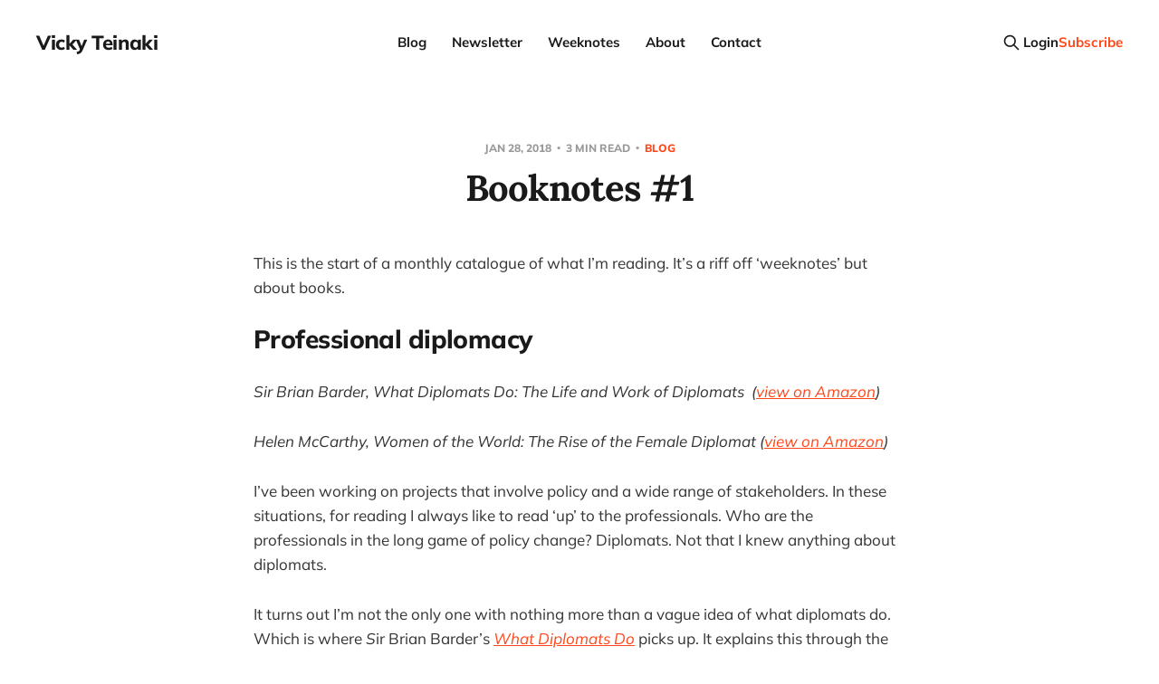

--- FILE ---
content_type: text/html; charset=utf-8
request_url: https://www.vickyteinaki.com/blog/booknotes-1/
body_size: 6797
content:
<!DOCTYPE html>
<html lang="en">

<head>
    <meta charset="utf-8">
    <meta name="viewport" content="width=device-width, initial-scale=1">
    <title>Booknotes #1</title>
    <link rel="stylesheet" href="https://www.vickyteinaki.com/assets/built/screen.css?v=d92b724e66">

    <link rel="icon" href="https://www.vickyteinaki.com/content/images/size/w256h256/format/png/2022/08/vickytnz.gif" type="image/png">
    <link rel="canonical" href="https://www.vickyteinaki.com/blog/booknotes-1/">
    <meta name="referrer" content="no-referrer-when-downgrade">
    
    <meta property="og:site_name" content="Vicky Teinaki">
    <meta property="og:type" content="article">
    <meta property="og:title" content="Booknotes #1">
    <meta property="og:description" content="This is the start of a monthly catalogue of what I’m reading. It’s a riff off
‘weeknotes’ but about books.

Professional diplomacy
Sir Brian Barder, What Diplomats Do: The Life and Work of Diplomats  (view on
Amazon
[https://www.amazon.co.uk/gp/product/B00M3VXFG0/ref&#x3D;oh_aui_">
    <meta property="og:url" content="https://www.vickyteinaki.com/blog/booknotes-1/">
    <meta property="og:image" content="https://www.vickyteinaki.com/content/images/size/w1200/2021/11/6A4B9711-7810-47AC-96C1-481229B999D8-2.jpeg">
    <meta property="article:published_time" content="2018-01-28T20:22:22.000Z">
    <meta property="article:modified_time" content="2018-01-28T20:22:23.000Z">
    <meta property="article:tag" content="Blog">
    
    <meta name="twitter:card" content="summary_large_image">
    <meta name="twitter:title" content="Booknotes #1">
    <meta name="twitter:description" content="This is the start of a monthly catalogue of what I’m reading. It’s a riff off
‘weeknotes’ but about books.

Professional diplomacy
Sir Brian Barder, What Diplomats Do: The Life and Work of Diplomats  (view on
Amazon
[https://www.amazon.co.uk/gp/product/B00M3VXFG0/ref&#x3D;oh_aui_">
    <meta name="twitter:url" content="https://www.vickyteinaki.com/blog/booknotes-1/">
    <meta name="twitter:image" content="https://www.vickyteinaki.com/content/images/size/w1200/2021/11/6A4B9711-7810-47AC-96C1-481229B999D8-2.jpeg">
    <meta name="twitter:label1" content="Written by">
    <meta name="twitter:data1" content="Vicky Teinaki">
    <meta name="twitter:label2" content="Filed under">
    <meta name="twitter:data2" content="Blog">
    <meta name="twitter:site" content="@vickytnz">
    <meta property="og:image:width" content="1200">
    <meta property="og:image:height" content="1200">
    
    <script type="application/ld+json">
{
    "@context": "https://schema.org",
    "@type": "Article",
    "publisher": {
        "@type": "Organization",
        "name": "Vicky Teinaki",
        "url": "https://www.vickyteinaki.com/",
        "logo": {
            "@type": "ImageObject",
            "url": "https://www.vickyteinaki.com/content/images/size/w256h256/format/png/2022/08/vickytnz.gif",
            "width": 60,
            "height": 60
        }
    },
    "author": {
        "@type": "Person",
        "name": "Vicky Teinaki",
        "image": {
            "@type": "ImageObject",
            "url": "https://www.vickyteinaki.com/content/images/size/w1200/2022/11/vickytnz.png",
            "width": 1200,
            "height": 1200
        },
        "url": "https://www.vickyteinaki.com/author/vickytnz/",
        "sameAs": []
    },
    "headline": "Booknotes #1",
    "url": "https://www.vickyteinaki.com/blog/booknotes-1/",
    "datePublished": "2018-01-28T20:22:22.000Z",
    "dateModified": "2018-01-28T20:22:23.000Z",
    "keywords": "Blog",
    "description": "This is the start of a monthly catalogue of what I’m reading. It’s a riff off\n‘weeknotes’ but about books.\n\nProfessional diplomacy\nSir Brian Barder, What Diplomats Do: The Life and Work of Diplomats  (view on\nAmazon\n[https://www.amazon.co.uk/gp/product/B00M3VXFG0/ref&#x3D;oh_aui_d_detailpage_o07_?ie&#x3D;UTF8&amp;psc&#x3D;1]\n)\n\nHelen McCarthy, Women of the World: The Rise of the Female Diplomat (view on\nAmazon\n[https://www.amazon.co.uk/gp/product/B00K0GF7SE/ref&#x3D;oh_aui_d_detailpage_o08_?ie&#x3D;UTF8&amp;psc&#x3D;1]\n)\n\nI’ve been ",
    "mainEntityOfPage": "https://www.vickyteinaki.com/blog/booknotes-1/"
}
    </script>

    <meta name="generator" content="Ghost 6.7">
    <link rel="alternate" type="application/rss+xml" title="Vicky Teinaki" href="https://www.vickyteinaki.com/rss/">
    <script defer src="https://cdn.jsdelivr.net/ghost/portal@~2.56/umd/portal.min.js" data-i18n="true" data-ghost="https://www.vickyteinaki.com/" data-key="29062742b5d9ff8e387be317a8" data-api="https://vicky-teinaki.ghost.io/ghost/api/content/" data-locale="en" crossorigin="anonymous"></script><style id="gh-members-styles">.gh-post-upgrade-cta-content,
.gh-post-upgrade-cta {
    display: flex;
    flex-direction: column;
    align-items: center;
    font-family: -apple-system, BlinkMacSystemFont, 'Segoe UI', Roboto, Oxygen, Ubuntu, Cantarell, 'Open Sans', 'Helvetica Neue', sans-serif;
    text-align: center;
    width: 100%;
    color: #ffffff;
    font-size: 16px;
}

.gh-post-upgrade-cta-content {
    border-radius: 8px;
    padding: 40px 4vw;
}

.gh-post-upgrade-cta h2 {
    color: #ffffff;
    font-size: 28px;
    letter-spacing: -0.2px;
    margin: 0;
    padding: 0;
}

.gh-post-upgrade-cta p {
    margin: 20px 0 0;
    padding: 0;
}

.gh-post-upgrade-cta small {
    font-size: 16px;
    letter-spacing: -0.2px;
}

.gh-post-upgrade-cta a {
    color: #ffffff;
    cursor: pointer;
    font-weight: 500;
    box-shadow: none;
    text-decoration: underline;
}

.gh-post-upgrade-cta a:hover {
    color: #ffffff;
    opacity: 0.8;
    box-shadow: none;
    text-decoration: underline;
}

.gh-post-upgrade-cta a.gh-btn {
    display: block;
    background: #ffffff;
    text-decoration: none;
    margin: 28px 0 0;
    padding: 8px 18px;
    border-radius: 4px;
    font-size: 16px;
    font-weight: 600;
}

.gh-post-upgrade-cta a.gh-btn:hover {
    opacity: 0.92;
}</style>
    <script defer src="https://cdn.jsdelivr.net/ghost/sodo-search@~1.8/umd/sodo-search.min.js" data-key="29062742b5d9ff8e387be317a8" data-styles="https://cdn.jsdelivr.net/ghost/sodo-search@~1.8/umd/main.css" data-sodo-search="https://vicky-teinaki.ghost.io/" data-locale="en" crossorigin="anonymous"></script>
    
    <link href="https://www.vickyteinaki.com/webmentions/receive/" rel="webmention">
    <script defer src="/public/cards.min.js?v=d92b724e66"></script>
    <link rel="stylesheet" type="text/css" href="/public/cards.min.css?v=d92b724e66">
    <script defer src="/public/comment-counts.min.js?v=d92b724e66" data-ghost-comments-counts-api="https://www.vickyteinaki.com/members/api/comments/counts/"></script>
    <script defer src="/public/member-attribution.min.js?v=d92b724e66"></script><style>:root {--ghost-accent-color: #ff471a;}</style>
    <style>
    body.home-template nav.load-more button {
    display: none; // remove more from home page - doesn't work with current theme
    }
    

</style>

<!-- Google tag (gtag.js) -->
<script async src="https://www.googletagmanager.com/gtag/js?id=G-9E8SRDFMZX"></script>
<script>
  window.dataLayer = window.dataLayer || [];
  function gtag(){dataLayer.push(arguments);}
  gtag('js', new Date());

  gtag('config', 'G-9E8SRDFMZX');
</script>
</head>

<body class='post-template tag-blog is-head-b--n--a has-serif-title'>
<div class="site">

    <header id="gh-head" class="gh-head gh-outer">
    <div class="gh-head-inner gh-inner">

        <div class="gh-head-brand">
            <div class="gh-head-brand-wrapper">
                <a class="gh-head-logo" href="https://www.vickyteinaki.com">
                        Vicky Teinaki
                </a>
            </div>
            <button class="gh-search gh-icon-btn" data-ghost-search><svg xmlns="http://www.w3.org/2000/svg" fill="none" viewBox="0 0 24 24" stroke="currentColor" stroke-width="2" width="20" height="20"><path stroke-linecap="round" stroke-linejoin="round" d="M21 21l-6-6m2-5a7 7 0 11-14 0 7 7 0 0114 0z"></path></svg></button>
            <button class="gh-burger"></button>
        </div>

        <nav class="gh-head-menu">
            <ul class="nav">
    <li class="nav-blog nav-current-parent"><a href="https://www.vickyteinaki.com/blog/">Blog</a></li>
    <li class="nav-newsletter"><a href="https://www.vickyteinaki.com/newsletter/">Newsletter</a></li>
    <li class="nav-weeknotes"><a href="https://medium.vickyteinaki.com/list/weeknotes-b51e1736a091">Weeknotes</a></li>
    <li class="nav-about"><a href="https://www.vickyteinaki.com/about/">About</a></li>
    <li class="nav-contact"><a href="https://www.vickyteinaki.com/contact/">Contact</a></li>
</ul>

        </nav>

        <div class="gh-head-actions">
            <button class="gh-search gh-icon-btn" data-ghost-search><svg xmlns="http://www.w3.org/2000/svg" fill="none" viewBox="0 0 24 24" stroke="currentColor" stroke-width="2" width="20" height="20"><path stroke-linecap="round" stroke-linejoin="round" d="M21 21l-6-6m2-5a7 7 0 11-14 0 7 7 0 0114 0z"></path></svg></button>
                <button class="button-text menu-item members-login" data-portal="signin">Login</button>
                <button class="button-text menu-item menu-item-cta members-subscribe" data-portal="signup">Subscribe</button>
        </div>

    </div>
    </header>


    <div class="site-content">
        
<main class="site-main">

        <article class="single post tag-blog no-image">

    <header class="single-header gh-canvas">
        <div class="single-meta">
            <span class="single-meta-item single-meta-date">
                <time datetime="2018-01-28">
                    Jan 28, 2018
                </time>
            </span>
                <span class="single-meta-item single-meta-length">
                    3 min read
                </span>
                <span class="single-meta-item single-meta-tag">
                    <a class="post-tag post-tag-blog" href="/tag/blog/">
                        Blog
                    </a>
                </span>
        </div>

        <h1 class="single-title">Booknotes #1</h1>


    </header>

    <div class="single-content gh-content gh-canvas">
        <!--kg-card-begin: html--><p>This is the start of a monthly catalogue of what I&#8217;m reading. It&#8217;s a riff off &#8216;weeknotes&#8217; but about books.</p>
<h2>Professional diplomacy</h2>
<p><em>Sir Brian Barder, What Diplomats Do: The Life and Work of Diplomats  (</em><a href="https://www.amazon.co.uk/gp/product/B00M3VXFG0/ref=oh_aui_d_detailpage_o07_?ie=UTF8&psc=1&ref=vickyteinaki.com"><em>view on Amazon</em></a><em>) </em></p>
<p><em>Helen McCarthy, Women of the World: The Rise of the Female Diplomat (</em><a href="https://www.amazon.co.uk/gp/product/B00K0GF7SE/ref=oh_aui_d_detailpage_o08_?ie=UTF8&psc=1&ref=vickyteinaki.com"><em>view on Amazon</em></a><em>)</em></p>
<p>I&#8217;ve been working on projects that involve policy and a wide range of stakeholders. In these situations, for reading I always like to read &#8216;up&#8217; to the professionals. Who are the professionals in the long game of policy change? Diplomats. Not that I knew anything about diplomats.</p>
<p>It turns out I&#8217;m not the only one with nothing more than a vague idea of what diplomats do. Which is where <em>S</em>ir Brian Barder&#8217;s <a href="https://www.amazon.co.uk/gp/product/B00M3VXFG0/ref=oh_aui_d_detailpage_o07_?ie=UTF8&psc=1&ref=vickyteinaki.com"><em>What Diplomats Do</em></a> picks up. It explains this through the career of fictional diplomat Adam (and his wife Eve), along with stories from the author&#8217;s experiences.</p>
<p>What I found from this was:</p>
<ul>
<li>it&#8217;s never to early to start building trust with other people &#8211; you never know when you&#8217;ll need it</li>
<li>often the most important information you can get is off the record in late night phone calls</li>
<li>understanding hierarchy does matter. Following etiquette allows  space for the real conversations to happen</li>
<li>build momentum on solving tricky issues by starting with the ones where it&#8217;s easiest to agree.  It can also be helpful to use holding statements in some places at the start so that they can be looked at later</li>
</ul>
<p>The author also worried abut the Civil Service&#8217;s push on the &#8216;best and brightest&#8217; pushed out steady people.</p>
<p>The book followed a couple. This was a perceptive choice. In the book Eve discusses the sacrifices she has to make and how in the early days she was unpaid labour. This female experience in the Foreign Office is the focus of Helen McCarthy&#8217;s <a href="https://www.amazon.co.uk/gp/product/B00K0GF7SE/ref=oh_aui_d_detailpage_o08_?ie=UTF8&psc=1&ref=vickyteinaki.com"><em>Women of the World: The Rise of the Female Diplomat</em></a><em>.</em> It&#8217;s a reminder of just how recent equal opportunity is. Until 1946, no women could officially work as a British diplomat abroad. There were a few women (such as Gertrude Bell, Freya Stark, and Nancy Lambton) who managed to unofficially work in foreign policy, and even thrive. Yet these women weren&#8217;t enough proof in the 1930s to let women in. Instead, they were seen as exceptional, and so not representative of women.</p>
<p>Some points that I took from it were:</p>
<ul>
<li>trailblazers can&#8217;t always shatter a glass ceiling &#8211; they may be seen as exceptions and the ceiling fixed behind them</li>
<li>unfortunately big change sometimes happens because of external reasons. Women finally entered the Foreign Office after World War II because they had already done men&#8217;s diplomatic work during the war</li>
</ul>
<h2>Smarts against class</h2>
<p><em>Joan Freeman, </em><em>Gifted Lives: What Happens when Gifted Children Grow Up (</em><a href="https://www.amazon.co.uk/gp/product/B00CWYXQYE/ref=oh_aui_d_detailpage_o02_?ie=UTF8&psc=1&ref=vickyteinaki.com"><em>view on Amazon</em></a><em>)</em></p>
<p>While being in the Foreign Office was the reign of men, until the early 20th century it was also the place of upper class men. This was partly financial: the salary wasn&#8217;t enough to keep up appearances. But it was also because their confidence helped them keep their more educated European counterparts in check.</p>
<p>The book &#8216;Gifted Lives&#8217; explores this conundrum of intelligence and confidence in more detail. In the 1970s, the author began a study of  &#8216;gifted&#8217; children and then kept in contact with them over the years. Most were working class from the North West of England.</p>
<p>Surprisingly, the book suggests that intelligence and mental illness are not related. Gifted people are no more likely to be bipolar or have depression than anyone else. Freeman does note that gifted children can be victims of their own perceptiveness. Some of her subjects felt the need to perform and &#8216;be gifted&#8217; rather than being prepared to try things out and fail. Others in abusive households were likely to take on roles.</p>
<p>The author also builds a strong case against children skipping years and going to university early. This seemed particularly the case with working class children. Most that went to an Oxbridge University weren&#8217;t emotionally ready and also were victims of  class snobbery. Most took some years to regain a sense of identity. Others that took a slow route seemed to find this pay off later.</p>
<p>Some points I took from this were:</p>
<ul>
<li>valuing genius or virtuosity is risky &#8211; it&#8217;s better to encourage process and mistakes</li>
<li>encouraging intellectual development without emotional or social development is also risky. This is especially true when people have to cross class barriers</li>
<li>smart people are no more or less likely to be damaged than anyone else &#8211; but they may have absorbed more</li>
</ul>
<p>&nbsp;</p>
<!--kg-card-end: html-->
    </div>

    <div class="gh-canvas">
    <footer class="single-footer">

        <div class="single-footer-left">
            <div class="navigation navigation-previous">
                <a class="navigation-link" href="/blog/cultural-competence-designers/" aria-label="Previous post">
                    <svg xmlns="http://www.w3.org/2000/svg" viewBox="0 0 32 32" fill="currentColor" class="icon navigation-icon">
    <path d="M26.667 14.667v2.667h-16L18 24.667l-1.893 1.893L5.547 16l10.56-10.56L18 7.333l-7.333 7.333h16z"></path>
</svg>                </a>
            </div>
        </div>

        <div class="single-footer-middle">
        </div>

        <div class="single-footer-right">
            <div class="navigation navigation-next">
                <a class="navigation-link" href="/blog/lets-talk-about-power-dynamics-and-service-teams/" aria-label="Next post">
                    <svg xmlns="http://www.w3.org/2000/svg" viewBox="0 0 32 32" fill="currentColor" class="icon navigation-icon">
    <path d="M5.333 14.667v2.667h16L14 24.667l1.893 1.893L26.453 16 15.893 5.44 14 7.333l7.333 7.333h-16z"></path>
</svg>                </a>
            </div>
        </div>

    </footer>
    </div>

</article>
            <section class="related-wrapper gh-canvas">
        <h3 class="related-title">You might also like...</h3>
        <div class="related-feed">
                <article class="feed public post">

    <div class="feed-calendar">
        <div class="feed-calendar-month">
            Oct
        </div>
        <div class="feed-calendar-day">
            06
        </div>
    </div>

    <h2 class="feed-title">International Design in Government 2024</h2>

    <div class="feed-right">
        <svg xmlns="http://www.w3.org/2000/svg" viewBox="0 0 32 32" fill="currentColor" class="icon icon-star">
    <path d="M16 23.027L24.24 28l-2.187-9.373 7.28-6.307-9.587-.827-3.747-8.827-3.747 8.827-9.587.827 7.267 6.307L7.759 28l8.24-4.973z"></path>
</svg>        <div class="feed-length">
            14 min read
        </div>
    </div>

    <svg xmlns="http://www.w3.org/2000/svg" viewBox="0 0 32 32" fill="currentColor" class="icon feed-icon">
    <path d="M11.453 22.107L17.56 16l-6.107-6.12L13.333 8l8 8-8 8-1.88-1.893z"></path>
</svg>
    <a class="u-permalink" href="/blog/international-design-in-government-2024/" aria-label="International Design in Government 2024"></a>

</article>                <article class="feed public post">

    <div class="feed-calendar">
        <div class="feed-calendar-month">
            Sep
        </div>
        <div class="feed-calendar-day">
            30
        </div>
    </div>

    <h2 class="feed-title">Service Design in Government 2024</h2>

    <div class="feed-right">
        <svg xmlns="http://www.w3.org/2000/svg" viewBox="0 0 32 32" fill="currentColor" class="icon icon-star">
    <path d="M16 23.027L24.24 28l-2.187-9.373 7.28-6.307-9.587-.827-3.747-8.827-3.747 8.827-9.587.827 7.267 6.307L7.759 28l8.24-4.973z"></path>
</svg>        <div class="feed-length">
            8 min read
        </div>
    </div>

    <svg xmlns="http://www.w3.org/2000/svg" viewBox="0 0 32 32" fill="currentColor" class="icon feed-icon">
    <path d="M11.453 22.107L17.56 16l-6.107-6.12L13.333 8l8 8-8 8-1.88-1.893z"></path>
</svg>
    <a class="u-permalink" href="/blog/service-design-in-government-2024/" aria-label="Service Design in Government 2024"></a>

</article>                <article class="feed public post">

    <div class="feed-calendar">
        <div class="feed-calendar-month">
            Sep
        </div>
        <div class="feed-calendar-day">
            08
        </div>
    </div>

    <h2 class="feed-title">Platformland and thoughts about trust and legibility</h2>

    <div class="feed-right">
        <svg xmlns="http://www.w3.org/2000/svg" viewBox="0 0 32 32" fill="currentColor" class="icon icon-star">
    <path d="M16 23.027L24.24 28l-2.187-9.373 7.28-6.307-9.587-.827-3.747-8.827-3.747 8.827-9.587.827 7.267 6.307L7.759 28l8.24-4.973z"></path>
</svg>        <div class="feed-length">
            3 min read
        </div>
    </div>

    <svg xmlns="http://www.w3.org/2000/svg" viewBox="0 0 32 32" fill="currentColor" class="icon feed-icon">
    <path d="M11.453 22.107L17.56 16l-6.107-6.12L13.333 8l8 8-8 8-1.88-1.893z"></path>
</svg>
    <a class="u-permalink" href="/blog/platformland-and-thoughts-about-trust-and-legibility/" aria-label="Platformland and thoughts about trust and legibility"></a>

</article>                <article class="feed public post">

    <div class="feed-calendar">
        <div class="feed-calendar-month">
            Sep
        </div>
        <div class="feed-calendar-day">
            08
        </div>
    </div>

    <h2 class="feed-title">GOV.UK Design System Day 2</h2>

    <div class="feed-right">
        <svg xmlns="http://www.w3.org/2000/svg" viewBox="0 0 32 32" fill="currentColor" class="icon icon-star">
    <path d="M16 23.027L24.24 28l-2.187-9.373 7.28-6.307-9.587-.827-3.747-8.827-3.747 8.827-9.587.827 7.267 6.307L7.759 28l8.24-4.973z"></path>
</svg>        <div class="feed-length">
            4 min read
        </div>
    </div>

    <svg xmlns="http://www.w3.org/2000/svg" viewBox="0 0 32 32" fill="currentColor" class="icon feed-icon">
    <path d="M11.453 22.107L17.56 16l-6.107-6.12L13.333 8l8 8-8 8-1.88-1.893z"></path>
</svg>
    <a class="u-permalink" href="/blog/gov-uk-design-system-day-2/" aria-label="GOV.UK Design System Day 2"></a>

</article>                <article class="feed public post">

    <div class="feed-calendar">
        <div class="feed-calendar-month">
            Jul
        </div>
        <div class="feed-calendar-day">
            01
        </div>
    </div>

    <h2 class="feed-title">A plea for the lost practice of information architecture</h2>

    <div class="feed-right">
        <svg xmlns="http://www.w3.org/2000/svg" viewBox="0 0 32 32" fill="currentColor" class="icon icon-star">
    <path d="M16 23.027L24.24 28l-2.187-9.373 7.28-6.307-9.587-.827-3.747-8.827-3.747 8.827-9.587.827 7.267 6.307L7.759 28l8.24-4.973z"></path>
</svg>        <div class="feed-length">
            13 min read
        </div>
    </div>

    <svg xmlns="http://www.w3.org/2000/svg" viewBox="0 0 32 32" fill="currentColor" class="icon feed-icon">
    <path d="M11.453 22.107L17.56 16l-6.107-6.12L13.333 8l8 8-8 8-1.88-1.893z"></path>
</svg>
    <a class="u-permalink" href="/blog/a-plea-for-the-lost-practice-of-information-architecture/" aria-label="A plea for the lost practice of information architecture"></a>

</article>        </div>
    </section>

            <section class="gh-comments gh-canvas">
        <header class="gh-comments-header">
            <h3 class="gh-comments-title related-title">Member discussion</h3>
            <script
    data-ghost-comment-count="61192fe827994a003b5cc834"
    data-ghost-comment-count-empty=""
    data-ghost-comment-count-singular="comment"
    data-ghost-comment-count-plural="comments"
    data-ghost-comment-count-tag="span"
    data-ghost-comment-count-class-name="gh-comments-count"
    data-ghost-comment-count-autowrap="true"
>
</script>
        </header>
        
        <script defer src="https://cdn.jsdelivr.net/ghost/comments-ui@~1.2/umd/comments-ui.min.js" data-locale="en" data-ghost-comments="https://www.vickyteinaki.com/" data-api="https://vicky-teinaki.ghost.io/ghost/api/content/" data-admin="https://vicky-teinaki.ghost.io/ghost/" data-key="29062742b5d9ff8e387be317a8" data-title="" data-count="false" data-post-id="61192fe827994a003b5cc834" data-color-scheme="auto" data-avatar-saturation="60" data-accent-color="#ff471a" data-comments-enabled="all" data-publication="Vicky Teinaki" crossorigin="anonymous"></script>
    
    </section>

</main>
    </div>

    <footer class="gh-foot gh-outer">
        <div class="gh-foot-inner gh-inner">
            <div class="gh-copyright">
                Vicky Teinaki © 2025
            </div>
            <nav class="gh-foot-menu">
                
            </nav>
            <div class="gh-powered-by">
                <a href="https://ghost.org/" target="_blank" rel="noopener">Powered by Ghost</a>
            </div>
        </div>
    </footer>

</div>

    <div class="pswp" tabindex="-1" role="dialog" aria-hidden="true">
    <div class="pswp__bg"></div>

    <div class="pswp__scroll-wrap">
        <div class="pswp__container">
            <div class="pswp__item"></div>
            <div class="pswp__item"></div>
            <div class="pswp__item"></div>
        </div>

        <div class="pswp__ui pswp__ui--hidden">
            <div class="pswp__top-bar">
                <div class="pswp__counter"></div>

                <button class="pswp__button pswp__button--close" title="Close (Esc)"></button>
                <button class="pswp__button pswp__button--share" title="Share"></button>
                <button class="pswp__button pswp__button--fs" title="Toggle fullscreen"></button>
                <button class="pswp__button pswp__button--zoom" title="Zoom in/out"></button>

                <div class="pswp__preloader">
                    <div class="pswp__preloader__icn">
                        <div class="pswp__preloader__cut">
                            <div class="pswp__preloader__donut"></div>
                        </div>
                    </div>
                </div>
            </div>

            <div class="pswp__share-modal pswp__share-modal--hidden pswp__single-tap">
                <div class="pswp__share-tooltip"></div>
            </div>

            <button class="pswp__button pswp__button--arrow--left" title="Previous (arrow left)"></button>
            <button class="pswp__button pswp__button--arrow--right" title="Next (arrow right)"></button>

            <div class="pswp__caption">
                <div class="pswp__caption__center"></div>
            </div>
        </div>
    </div>
</div>
<script
    src="https://code.jquery.com/jquery-3.5.1.min.js"
    integrity="sha256-9/aliU8dGd2tb6OSsuzixeV4y/faTqgFtohetphbbj0="
    crossorigin="anonymous">
</script>
<script src='https://www.vickyteinaki.com/assets/built/main.min.js?v=d92b724e66'></script>



</body>
</html>